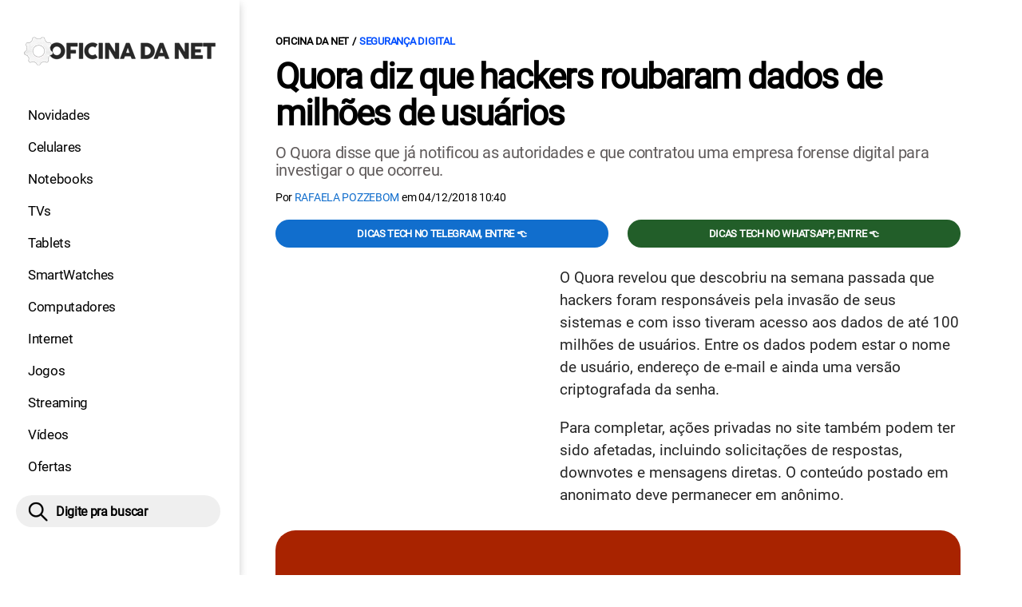

--- FILE ---
content_type: text/html; charset=UTF-8
request_url: https://www.oficinadanet.com.br/seguranca/24394-quora-diz-que-hackers-roubaram-dados-de-milhoes-de-usuarios
body_size: 8886
content:
<!DOCTYPE html>
<html lang="pt-BR">
    
        <head>
        <title>Quora diz que hackers roubaram dados de milhões de usuários</title>
        <meta charset="utf-8"><meta name="robots" content="index, follow, max-snippet:-1, max-image-preview:large, max-video-preview:-1" />
        <meta name="description" content="O Quora disse que já notificou as autoridades e que contratou uma empresa forense digital para investigar o que ocorreu. " />
        <meta name="keywords" content="quora,dados,usuários,vulnerabilidade" />
        <meta name="viewport" content="width=device-width, initial-scale=1.0">
        <meta name="theme-color" content="#000">
        <meta property="fb:pages" content="276140207603" />
        <meta property="fb:app_id" content="209309632417494" />
        <link rel="manifest" href="https://www.oficinadanet.com.br/manifest.json">
        <link rel="alternate" type="application/rss+xml" title="Quora diz que hackers roubaram dados de milhões de usuários" href="https://www.oficinadanet.com.br/rss/geral" />
        <link rel="canonical" href="https://www.oficinadanet.com.br/seguranca/24394-quora-diz-que-hackers-roubaram-dados-de-milhoes-de-usuarios" />
        <link rel="icon" type="image/png" sizes="96x96" href="https://www.oficinadanet.com.br/template/imagem/logo/logo-96.png">
        <link rel="icon" type="image/png" sizes="48x48" href="https://www.oficinadanet.com.br/template/imagem/logo/logo-48.png">
        <link rel="icon" type="image/png" sizes="32x32" href="https://www.oficinadanet.com.br/template/imagem/logo/logo-32.png">
        <link rel="icon" type="image/png" sizes="16x16" href="https://www.oficinadanet.com.br/template/imagem/logo/logo-16.png"><meta property="og:image" content="https://www.oficinadanet.com.br/imagens/post/24394/quoralogo_750x469_5c067aa843b7d.jpg" /><meta property="og:image:width" content="750" /><meta property="og:image:height" content="469" /><meta property="og:image:alt" content="Quora diz que hackers roubaram dados de milhões de usuários" /><link rel="preconnect" href="https://www.googletagmanager.com"><link rel="preconnect" href="https://fonts.gstatic.com"><link rel="preconnect" href="https://fonts.googleapis.com"><link rel="preconnect" href="https://tm.jsuol.com.br"><link rel="preconnect" href="https://securepubads.g.doubleclick.net"><link rel="preconnect" href="https://c.amazon-adsystem.com"><link rel="preconnect" href="https://ajax.googleapis.com"><link rel="preconnect" href="https://analytics.google.com"><link rel="preconnect" href="https://www.googleadservices.com"><link rel="preconnect" href="https://i.ytimg.com"><link rel="preload" href="https://www.oficinadanet.com.br/template/m3/font/roboto/KFOmCnqEu92Fr1Mu4mxK.woff2" as="font" type="font/woff2" crossorigin>
            <script>
                const applicationServerKey = 'BJX8Rw2npfApIhpWy-3hPGZvdvdHECD4FLbylmtWsMgyUDgsOeP8R5K5E0SxCWxQ21rYmG7basOHXlDande8OgY';                
            </script><link rel="stylesheet preload" as="style" href="https://www.oficinadanet.com.br/template/css/style.css?v=5.76.2.45" ><link rel="stylesheet preload" as="style" href="https://www.oficinadanet.com.br/template/css/menu-site.css?v=5.76.2.45" ><link rel="stylesheet preload" as="style" href="https://www.oficinadanet.com.br/template/css/grid.css?v=5.76.2.45" ><link rel="stylesheet preload" as="style" href="https://www.oficinadanet.com.br/template/css/lista.css?v=5.76.2.45" ><link rel="stylesheet preload" as="style" href="https://www.oficinadanet.com.br/template/css/post.css?v=5.76.2.45" ><link rel="stylesheet preload" as="style" href="https://www.oficinadanet.com.br/template/m3/css/pop-web-push.css?v=5.76.2.45" ><link rel="amphtml" href="https://www.oficinadanet.com.br/seguranca/24394-quora-diz-que-hackers-roubaram-dados-de-milhoes-de-usuarios.amp">
        <script>
            var tempoReload         = 1800;
            var currentUser         = null;
            var popUserDataText     = "Utilizamos cookies essenciais e tecnologias semelhantes de acordo com nossa <a href='https://www.oficinadanet.com.br/privacidade'>Política de Privacidade</a> e, ao continuar navegando, você concorda com estas condições.";
            var googletag           = googletag || {};
            
            googletag.cmd           = googletag.cmd || [];

            const siteName          = "Oficina da Net";
            const siteUrl           = "https://www.oficinadanet.com.br";
            const siteAuth          = "https://www.oficinadanet.com.br/auth";
            const siteApi           = "https://api.oficinadanet.com.br";
            const appId             = 4;
            const ajax_url          = "https://www.oficinadanet.com.br/ajax_oficina.php";
            const load_ico          = '<span class="load-ico"></span>';
            const searchPlaceholder = "Pesquise por notícias, reviews, smartphones";
            const searchPartnerPub  = "partner-pub-5305121862343092:6284145173";
        </script>
            <script>
                const m3Targeting = "seguranca";
            </script>
            <!-- Google Tag Manager -->
            <script>
                document.addEventListener('DOMContentLoaded', function() {
                    setTimeout(function(){
                        (function(w,d,s,l,i){w[l]=w[l]||[];w[l].push({'gtm.start':
                        new Date().getTime(),event:'gtm.js'});var f=d.getElementsByTagName(s)[0],
                        j=d.createElement(s),dl=l!='dataLayer'?'&l='+l:'';j.async=true;
                        //j.src='https://www.googletagmanager.com/gtm.js?id='+i+dl;
                        j.setAttribute('data-src', 'https://www.googletagmanager.com/gtm.js?id='+i+dl);
                        f.parentNode.insertBefore(j,f);
                        })(window,document,'script','dataLayer','GTM-M3W2PSQ');
                    }, 0);
                });
            </script>
            <!-- End Google Tag Manager -->
            <script defer data-src="https://www.oficinadanet.com.br/template/m3/js/lazy/post.js?v=4.40.7.54"></script><script async data-src="https://www.oficinadanet.com.br/template/m3/js/lazy/webpush.js?v=4.40.7.54"></script><script async data-src="https://www.oficinadanet.com.br/template/m3/js/lazy/utils.js?v=4.40.7.54"></script><script async data-src="https://www.oficinadanet.com.br/template/m3/js/script.js?v=4.40.7.54"></script><script async data-src="https://www.oficinadanet.com.br/template/js/lazy/script.js?v=4.40.7.54"></script><script async data-src="https://tm.jsuol.com.br/modules/external/admanager/oficina_da_net_ads.js"></script>
            <script>
                (() => {
                    let loadEvents = totalScripts = totalScriptsCarregados = {};
                    let runSetAttrSrcScript = true;

                    function attrScriptCarregado(element, tipo = undefined) {
                        totalScriptsCarregados['full']++;
                        if (tipo != undefined) {
                            totalScriptsCarregados[tipo]++;
                            if (totalScripts[tipo] == totalScriptsCarregados[tipo]) {
                                window.dispatchEvent(loadEvents[tipo]);
                            }
                        }
                        if (totalScripts['full'] == totalScriptsCarregados['full']) {
                            window.dispatchEvent(loadEvents['full']);
                        }
                    }

                    function setAttrSrcScriptNormal(element) {
                        element.onload = () => {
                            attrScriptCarregado(element, 'async');
                        };
                        element.setAttribute('src', element.getAttribute('data-src'));
                    }

                    function setAttrSrcScriptDefer(element) {
                        return new Promise((resolve, reject) => {
                            element.onload = () => {
                                attrScriptCarregado(element);
                                resolve(element);
                            };
                            element.setAttribute('src', element.getAttribute('data-src'));
                        });
                    }

                    async function setAttrSrcScript() {
                        if (runSetAttrSrcScript == true) {

                            loadEvents = {
                                async: new Event('lazyLoadScript'),
                                full: new Event('lazyLoadScriptFull')
                            };
        
                            totalScripts = {
                                async: document.querySelectorAll('script[data-src]:not([defer])').length,
                                full: document.querySelectorAll('script[data-src]:not([defer])').length + document.querySelectorAll('script[data-src][defer]').length
                            };

                            totalScriptsCarregados = {
                                async: 0,
                                full: 0
                            };
                            
                            runSetAttrSrcScript = false;
                            let arrayScripts = document.querySelectorAll('script[data-src]:not([defer])');
                            for (let i = 0; i < arrayScripts.length; i++) {
                                setAttrSrcScriptNormal(arrayScripts[i]);
                            }
                            let arrayScriptsDefer = document.querySelectorAll('script[data-src][defer]');
                            for (let i = 0; i < arrayScriptsDefer.length; i++) {
                                let element = arrayScriptsDefer[i];
                                await setAttrSrcScriptDefer(element);
                            }
                        }
                    }

                    window.addEventListener('mousemove', setAttrSrcScript);
                    window.addEventListener('focus', setAttrSrcScript);
                    window.addEventListener('scroll', setAttrSrcScript);
                    window.addEventListener('touchstart', setAttrSrcScript);
                    window.addEventListener('touchmove', setAttrSrcScript);
                })();
            </script>
    <script type="text/javascript">
        (function () {
            window.universal_variable = window.universal_variable || {};
            window.universal_variable.dfp = window.universal_variable.dfp || {};
            window.uolads = window.uolads || [];
        })();
    </script>
    <script type="text/javascript" data-src="//tm.jsuol.com.br/uoltm.js?id=ve3wwj" async></script>
    
    <!-- Google tag (gtag.js) -->
    <script async src="https://www.googletagmanager.com/gtag/js?id=AW-17534174776">
    </script>
    <script>
      window.dataLayer = window.dataLayer || [];
      function gtag(){dataLayer.push(arguments);}
      gtag("js", new Date());

      gtag("config", "AW-17534174776");
    </script>
    
            <script type="application/ld+json">
                {"@context":"https://schema.org/","@graph":[{"@type":"Organization","@id":"https://www.oficinadanet.com.br#organization","name":"Oficina da Net","url":"https://www.oficinadanet.com.br","logo":{"@type":"ImageObject","@id":"https://www.oficinadanet.com.br#logo","url":"https://www.oficinadanet.com.br/template/imagem/logo/logo-256.png","width":256,"height":256,"caption":"Oficina da Net"},"image":{"@id":"https://www.oficinadanet.com.br#logo"},"sameAs":["https://www.facebook.com/oficinadanet","https://twitter.com/OficinadaNet","https://www.instagram.com/oficinadanetoficial","https://www.youtube.com/oficinadanet"]},{"@type":"WebSite","@id":"https://www.oficinadanet.com.br#website","name":"Oficina da Net","url":"https://www.oficinadanet.com.br","publisher":{"@id":"https://www.oficinadanet.com.br#organization"},"potentialAction":{"@type":"SearchAction","target":"https://www.oficinadanet.com.br/index.php?acao=busca&q={search_term_string}","query-input":"required name=search_term_string"}},{"@type":"ImageObject","@id":"https://www.oficinadanet.com.br/seguranca/24394-quora-diz-que-hackers-roubaram-dados-de-milhoes-de-usuarios#primaryimage","inLanguage":"pt-BR","url":"https://www.oficinadanet.com.br/imagens/post/24394/quoralogo_750x469_5c067aa843b7d.jpg","contentUrl":"https://www.oficinadanet.com.br/imagens/post/24394/quoralogo_750x469_5c067aa843b7d.jpg","width":750,"height":469},{"@type":"WebPage","@id":"https://www.oficinadanet.com.br/seguranca/24394-quora-diz-que-hackers-roubaram-dados-de-milhoes-de-usuarios#webpage","name":"Quora diz que hackers roubaram dados de milh\u00f5es de usu\u00e1rios","url":"https://www.oficinadanet.com.br/seguranca/24394-quora-diz-que-hackers-roubaram-dados-de-milhoes-de-usuarios","inLanguage":"pt-BR","isPartOf":{"@id":"https://www.oficinadanet.com.br#website"},"primaryImageOfPage":{"@id":"https://www.oficinadanet.com.br/seguranca/24394-quora-diz-que-hackers-roubaram-dados-de-milhoes-de-usuarios#primaryimage"}},{"@type":"BreadcrumbList","@id":"https://www.oficinadanet.com.br/seguranca/24394-quora-diz-que-hackers-roubaram-dados-de-milhoes-de-usuarios#breadcrumb","itemListElement":[[{"@type":"ListItem","position":0,"item":{"@type":"WebPage","@id":"https://www.oficinadanet.com.br","url":"https://www.oficinadanet.com.br","name":"Oficina da Net"}},{"@type":"ListItem","position":1,"item":{"@type":"WebPage","@id":"https://www.oficinadanet.com.br/seguranca","url":"https://www.oficinadanet.com.br/seguranca","name":"Seguran\u00e7a digital"}}]]},{"@type":"NewsArticle","@id":"https://www.oficinadanet.com.br/seguranca/24394-quora-diz-que-hackers-roubaram-dados-de-milhoes-de-usuarios#article","articleSection":"Seguran\u00e7a digital","isPartOf":{"@id":"https://www.oficinadanet.com.br/seguranca/24394-quora-diz-que-hackers-roubaram-dados-de-milhoes-de-usuarios#webpage"},"mainEntityOfPage":"https://www.oficinadanet.com.br/seguranca/24394-quora-diz-que-hackers-roubaram-dados-de-milhoes-de-usuarios#webpage","publisher":{"@id":"https://www.oficinadanet.com.br#organization"},"headline":"Quora diz que hackers roubaram dados de milh\u00f5es de usu\u00e1rios","image":{"@type":"ImageObject","url":"https://www.oficinadanet.com.br/imagens/post/24394/quoralogo_750x469_5c067aa843b7d.jpg","width":750,"height":469},"datePublished":"2018-12-04T10:40:00-02:00","dateModified":"2018-12-04T10:40:00-02:00","alternativeHeadline":"Quora diz que hackers roubaram dados de milh\u00f5es de usu\u00e1rios","thumbnailUrl":"https://www.oficinadanet.com.br/imagens/post/24394/quoralogo_750x469_5c067aa843b7d.jpg","author":{"@type":"Person","@id":"https://www.oficinadanet.com.br/sobre/rafaela-pozzebom#author","name":"Rafaela Pozzebom","description":"Escreveu no Oficina da Net entre 2011 - 2019. Graduada em Letras pela UFSM e especialista em Tecnologias da Informa\u00e7\u00e3o e da Comunica\u00e7\u00e3o aplicadas \u00e0 educa\u00e7\u00e3o","url":"https://www.oficinadanet.com.br/sobre/rafaela-pozzebom","sameAs":["https://www.facebook.com/rafaela.pozzebon"],"image":{"@type":"ImageObject","@id":"https://www.oficinadanet.com.br#personlogo","url":"https://www.oficinadanet.com.br/imagens/adm_usuario/259/rafaela_ne.jpg","caption":"Rafaela Pozzebom"}},"description":"O Quora disse que j\u00e1 notificou as autoridades e que contratou uma empresa forense digital para investigar o que ocorreu. ","commentCount":0,"keywords":"quora,dados,usu\u00e1rios,vulnerabilidade","isAccessibleForFree":true}]}
             </script>
        <meta property="og:type" content="article" />
        <meta property="og:site_name" content="Oficina da Net" />
        <meta property="og:title" content="Quora diz que hackers roubaram dados de milhões de usuários" />
        <meta property="og:description" content="O Quora disse que já notificou as autoridades e que contratou uma empresa forense digital para investigar o que ocorreu. " />
        <meta property="og:url" content="https://www.oficinadanet.com.br/seguranca/24394-quora-diz-que-hackers-roubaram-dados-de-milhoes-de-usuarios" />
        <meta property="article:publisher" content="https://www.facebook.com/oficinadanet" />
        <meta property="article:tag" content="quora,dados,usuários,vulnerabilidade">
        <meta name="twitter:card" content="summary_large_image" />
        <meta name="twitter:title" content="Quora diz que hackers roubaram dados de milhões de usuários" />
        <meta name="twitter:image" content="https://www.oficinadanet.com.br/imagens/post/24394/quoralogo_750x469_5c067aa843b7d.jpg" />
        <meta name="twitter:site" content="@oficinadanet" />
        <meta name="twitter:description" content="O Quora disse que já notificou as autoridades e que contratou uma empresa forense digital para investigar o que ocorreu. " />

        <link rel="image_src" href="https://www.oficinadanet.com.br/imagens/post/24394/quoralogo_750x469_5c067aa843b7d.jpg" />
        </head>
        <body data-hash="5a5890dc32f56251ecc473298173f404" >
            <main id="main" class="center-content" tabindex="0" aria-label="Conteúdo principal">
<header id="header">
    <div class="container p-lg-0">
        <div class="row">
            <div class="col-8 p-0 p-lg-3 col-lg-12 order-2 order-lg-1">
        <div class="logo logo" >
            <a href="https://www.oficinadanet.com.br" ><img loading="lazy" srcset="https://www.oficinadanet.com.br/template/imagem/logo/logo.png 1x, https://www.oficinadanet.com.br/template/imagem/logo/logo-2x.png 2x" width="240" height="45"  class="img " src="https://www.oficinadanet.com.br/template/imagem/logo/logo.png" alt="Oficina da Net" title="Oficina da Net" />
            </a>
        </div>
            </div>
            <div class="col-2 col-lg-12 order-1 order-lg-2">
                <label for="6973c08419845" class="d-block" aria-label="Menu">
                    <img aria-label="Menu" class="toggle-active header-nav" src="https://www.oficinadanet.com.br/template/imagem/ico/menu-sm.png" srcset="https://www.oficinadanet.com.br/template/imagem/ico/menu-sm.png 1x, https://www.oficinadanet.com.br/template/imagem/ico/menu-sm-2x.png 2x" loading="lazy" alt="Menu" />
                </label>
                <input class="menu-is-visible d-none" type="checkbox" id="6973c08419845" >
                <div class="menu-wrapper header-nav" id="sidebar-header-nav" >
                    <label for="6973c08419845" class="close-menu-css" aria-label="Fechar menu">
                        <img width="25" height="25" aria-label="Fechar menu" class="close toggle-active" src="https://www.oficinadanet.com.br/template/imagem/ico/close-sm.png" srcset="https://www.oficinadanet.com.br/template/imagem/ico/close-sm.png 1x, https://www.oficinadanet.com.br/template/imagem/ico/close-sm-2x.png 2x" loading="lazy" alt="Fechar menu" />
                    </label>
                    <ul class="header-nav main-nav" ><li><a class="nav-item tg-menu" href="/novidades" >Novidades</a></li><li><a class="nav-item tg-menu" href="/smartphones" >Celulares</a></li><li><a class="nav-item tg-menu" href="/notebooks" >Notebooks</a></li><li><a class="nav-item tg-menu" href="/smarttvs" >TVs</a></li><li><a class="nav-item tg-menu" href="/tablets" >Tablets</a></li><li><a class="nav-item tg-menu" href="/smartwatches" >SmartWatches</a></li><li><a class="nav-item tg-menu" href="/computadores" >Computadores</a></li><li><a class="nav-item tg-menu" href="/internet" >Internet</a></li><li><a class="nav-item tg-menu" href="/games" >Jogos</a></li><li><a class="nav-item tg-menu" href="/entretenimento" >Streaming</a></li><li><a class="nav-item tg-menu" href="https://www.oficinadanet.com.br/go/youtube" >Vídeos</a></li><li><a class="nav-item tg-menu" href="/ofertas" >Ofertas</a></li></ul>
                </div>
            </div>
            <div class="col-2 col-lg-12 pe-lg-3 order-3 header-busca">
                <div class="d-block mt-lg-3 mb-lg-4 position-relative">
                    <span id="busca-form-desktop" class="header-search lupa-sm d-none d-lg-block"></span>
                    <label class="d-block d-lg-none" for="697404d008789" >
                        <img width="25" height="25" class="busca-button toggle-active header-search d-block" src="https://www.oficinadanet.com.br/template/imagem/ico/lupa-sm.png" srcset="https://www.oficinadanet.com.br/template/imagem/ico/lupa-sm.png 1x, https://www.oficinadanet.com.br/template/imagem/ico/lupa-sm-2x.png 2x" loading="lazy" alt="Busca" />
                    </label>
                    <input class="busca-is-visible d-none" id="697404d008789" type="checkbox" >
                    <div id="busca-form" class="busca"><div class="gcse-searchbox-only" data-resultsUrl="https://www.oficinadanet.com.br/index.php?acao=busca" ></div></div>
                    <label class="busca-overlay" for="697404d008789" ></label>
                </div>
            </div>
        </div>
    </div>
</header><div class="wrap-dw-slot-ad "><div class="dw-slot-ad" id="gpt_unit_/6524261/ON-INTERSTITIAL_0"></div></div>
<article>
    <section class="container container-center container-post padding-main">
        <div class="row">
            <div class="col-12">
        <ul class="breadcrumb"><li><a href="https://www.oficinadanet.com.br">Oficina da Net</a></li><li><a href="https://www.oficinadanet.com.br/seguranca">Segurança digital</a></li>
        </ul>
                <div class="post-details">
                    <h1 class="title"><a class="title" rel="bookmark" title="Quora diz que hackers roubaram dados de milhões de usuários" href="https://www.oficinadanet.com.br/seguranca/24394-quora-diz-que-hackers-roubaram-dados-de-milhoes-de-usuarios">Quora diz que hackers roubaram dados de milhões de usuários</a></h1>
                    <p class="description">O Quora disse que já notificou as autoridades e que contratou uma empresa forense digital para investigar o que ocorreu. </p>
                    <div class="post-info">
                        <div class="text">
                            <div class="info autor">Por <a href="https://www.oficinadanet.com.br/sobre/rafaela-pozzebom" title="Posts de Rafaela Pozzebom" rel="author" >Rafaela Pozzebom</a> em <time datetime="2018-12-04 10:40:00">04/12/2018 10:40</time></div>
                        </div>
                    </div>
                </div>
            </div>
            <div class="col-xxl-8 pe-xxl-5 order-1">
                <div class="row no-gutters">
                    <div class="col-12 post-capa">
                    </div>
                        <div class="col-12 mb-2 bg-social">
                <div class="row text-center btn-social bg-social" >
                    <div class="col-md-6 mb-3" ><a target="_blank" rel="nofollow noreferrer noopener" class="d-block button button-primary telegram" href="https://t.me/oficinadanet" >Dicas TECH no Telegram, entre 👈</a></div><div class="col-md-6 mb-3" ><a target="_blank" rel="nofollow noreferrer noopener" class="d-block button button-primary whatsapp" href="https://www.oficinadanet.com.br/go/whatsapp" >Dicas TECH no WhatsApp, entre 👈</a></div>
                </div>
                        </div>
                    <div id="post-texto" class="col-12 post-texto">
        <div class="post-content">
            
            <div class="content p402_premium">
                <div class="wrap-dw-slot-ad banner-336x280"><div class="dw-slot-ad" id="div-gpt-ad-1581956779814-0"></div></div><p>O Quora revelou que descobriu na semana passada que hackers foram responsáveis pela invasão de seus sistemas e com isso tiveram acesso aos dados de até 100 milhões de usuários. Entre os dados podem estar o nome de usuário, endereço de e-mail e ainda uma versão criptografada da senha.</p>
<p>Para completar, ações privadas no site também podem ter sido afetadas, incluindo solicitações de respostas, downvotes e mensagens diretas. O conteúdo postado em anonimato deve permanecer em anônimo.</p>

            <figure class="img_editor img-center" >
                    <picture>
                        <source media="(min-width: 769px)" srcset="https://www.oficinadanet.com.br/media/post/24394/750/quoralogo_750x469_5c067aa843b7d.jpg, https://www.oficinadanet.com.br/imagens/post/24394/quoralogo_750x469_5c067aa843b7d.jpg 2x" >
                        <source media="(min-width: 481px)" srcset="https://www.oficinadanet.com.br/media/post/24394/738/quoralogo_750x469_5c067aa843b7d.jpg" >
                        <source media="(min-width: 413px)" srcset="https://www.oficinadanet.com.br/media/post/24394/345/quoralogo_750x469_5c067aa843b7d.jpg, https://www.oficinadanet.com.br/media/post/24394/746/quoralogo_750x469_5c067aa843b7d.jpg 2x">
                        <source media="(min-width: 361px)" srcset="https://www.oficinadanet.com.br/media/post/24394/345/quoralogo_750x469_5c067aa843b7d.jpg, https://www.oficinadanet.com.br/media/post/24394/690/quoralogo_750x469_5c067aa843b7d.jpg 2x">
                        <img loading="lazy" width="330" height="206" src="https://www.oficinadanet.com.br/media/post/24394/330/quoralogo_750x469_5c067aa843b7d.jpg" srcset="https://www.oficinadanet.com.br/media/post/24394/660/quoralogo_750x469_5c067aa843b7d.jpg 2x" alt="Quora diz que hackers roubaram dados de milhões de usuários." title="Quora diz que hackers roubaram dados de milhões de usuários." >
                    </picture><figcaption>Quora diz que hackers roubaram dados de milhões de usuários.</figcaption>
            </figure>
<p>"A esmagadora maioria do conteúdo acessado já era público no Quora, mas o comprometimento da conta e outras informações privadas é sério", disse o CEO da Quora, Adam D’Angelo, em um post em um blog. A empresa está enviando e-mails para os usuários afetados.</p>
<p>O Quora disse que já notificou as autoridades e que contratou uma empresa forense digital para investigar o que ocorreu. O que se sabe até então é que uma pessoa mal-intencionada conseguiu obter "acesso não autorizado a um dos nossos sistemas" e descobriu a violação na sexta-feira.<div class="wrap-dw-slot-ad banner-video-area m-auto"><div class="dw-slot-ad" id="banner-video-area"></div></div></p>
<p>O problema é bastante grave, já que pode ter atingido boa parte dos usuários do Quora. De acordo com D’Angelo, Quora está tentando "conter o incidente" e impedir que outra vulnerabilidade apareça. "Estamos trabalhando rapidamente para investigar mais a situação e tomar as medidas apropriadas para evitar tais incidentes no futuro".</p>
<p>Vale mencionar que o Quora não é o único que teve problemas envolvendo violações. Nos últimos tempos várias companhias enfrentaram situações semelhantes, em que inúmeros usuários tiveram seus dados violados.</p>
<div class="wifl m-b-10 materia_fontes">
<div class="wifl m-b-10 materia_fontes">
<p>Fonte: <a href="https://www.theverge.com/2018/12/3/18124849/quora-100-million-user-hack-name-email-messages" class="tg-link-manual"     rel="nofollow  noopener"target="_blank">The Verge </a></p>
</div>
</div></p>            
            </div>
        </div>
                <div class="row text-center btn-social bg-social" >
                    <div class="col-md-6 mb-3" ><a target="_blank" rel="nofollow noreferrer noopener" class="d-block button button-primary telegram" href="https://t.me/oficinadanet" >Dicas TECH no Telegram, entre 👈</a></div><div class="col-md-6 mb-3" ><a target="_blank" rel="nofollow noreferrer noopener" class="d-block button button-primary whatsapp" href="https://www.oficinadanet.com.br/go/whatsapp" >Dicas TECH no WhatsApp, entre 👈</a></div>
                </div>
                    </div>
                </div>
            </div>
            <aside class="col-xxl-4 pe-xxl-5 mt-3 mt-xxl-0 order-3 order-xxl-2 post-sidebar">
    <div class="call-block mb-4 bg-social" style="text-align:center; padding:20px; border-radius:1px; background:#f9fafc;">
        <p style="font-size:18px;">
            🟢 Entre no <b>Oficina da Net no WhatsApp</b> e receba 
            as melhores ofertas, lançamentos e notícias de smartphones e tecnologia!
        </p>

        <a target="_blank" 
            href="https://www.oficinadanet.com.br/go/whatsapp" 
            class="button button-secondary" 
            style="display:inline-block; margin-top:16px; font-weight:bold; padding:14px 28px; border-radius:50px; text-decoration:none; font-size:16px; box-shadow:0 3px 8px rgba(0,0,0,0.1); transition:all 0.2s;">
            👉 Entrar no WhatsApp 👈
        </a>
    </div>
    <div class="banner-side-out"><div class="wrap-dw-slot-ad banner-300x600 sticky"><div class="dw-slot-ad" id="div-gpt-ad-1581959153599-0"></div></div></div>
            </aside>
            <div class="col-xxl-8 pe-xxl-5 order-2 order-xxl-3"><div class="section-title my-4"><span>Relacionados</span></div>
                <div class="row relacionados lst-main " >
                        <div class="list-item min col-md-6 col-lg-12 col-xl-6 col-xxl-12 mb-4" ><a class="image round-min" href="https://www.oficinadanet.com.br/seguranca/66993-golpes-digitais-relatorio-gen-4-trimestre-2025" ><img loading="lazy" srcset="https://www.oficinadanet.com.br/media/post/66993/142/golpes-em-lojas-falsas-facebook-e-youtube-disparam-no-brasil.jpg 142w, https://www.oficinadanet.com.br/media/post/66993/284/golpes-em-lojas-falsas-facebook-e-youtube-disparam-no-brasil.jpg 2x, https://www.oficinadanet.com.br/media/post/66993/230/golpes-em-lojas-falsas-facebook-e-youtube-disparam-no-brasil.jpg 230w"sizes="(min-width: 992px) 230px, (min-width: 768px) 142px, (min-width: 576px) 142px,  142px" width="142" height="80"  class="img round-min" src="https://www.oficinadanet.com.br/media/post/66993/142/golpes-em-lojas-falsas-facebook-e-youtube-disparam-no-brasil.jpg" alt="Golpes em lojas falsas, Facebook e YouTube disparam no Brasil" title="Golpes em lojas falsas, Facebook e YouTube disparam no Brasil" /></a><div class="info d-block" ><span class="categoria cartola" ><a href="https://www.oficinadanet.com.br/seguranca">Segurança digital</a></span><h2 ><a class="title tg-rel-bottom" href="https://www.oficinadanet.com.br/seguranca/66993-golpes-digitais-relatorio-gen-4-trimestre-2025" >Golpes em lojas falsas, Facebook e YouTube disparam no Brasil</a></h2><p class="description d-none" >Um novo relatório da Gen revela como os golpes digitais estão avançando no Brasil, com ataques que induzem o próprio usuário a cair no golpe</p></div>
                        </div>
                        <div class="list-item min col-md-6 col-lg-12 col-xl-6 col-xxl-12 mb-4" ><a class="image round-min" href="https://www.oficinadanet.com.br/seguranca/66941-ddos-ia-ataques-mais-perigosos-2026" ><img loading="lazy" srcset="https://www.oficinadanet.com.br/media/post/66941/142/como-a-ia-esta-facilitando-ataques-que-derrubam-sites-e-servicos.jpg 142w, https://www.oficinadanet.com.br/media/post/66941/284/como-a-ia-esta-facilitando-ataques-que-derrubam-sites-e-servicos.jpg 2x, https://www.oficinadanet.com.br/media/post/66941/230/como-a-ia-esta-facilitando-ataques-que-derrubam-sites-e-servicos.jpg 230w"sizes="(min-width: 992px) 230px, (min-width: 768px) 142px, (min-width: 576px) 142px,  142px" width="142" height="80"  class="img round-min" src="https://www.oficinadanet.com.br/media/post/66941/142/como-a-ia-esta-facilitando-ataques-que-derrubam-sites-e-servicos.jpg" alt="IA está sendo usada para derrubar sites e servidores em questão de minutos" title="IA está sendo usada para derrubar sites e servidores em questão de minutos" /></a><div class="info d-block" ><span class="categoria cartola" ><a href="https://www.oficinadanet.com.br/seguranca">Segurança digital</a></span><h2 ><a class="title tg-rel-bottom" href="https://www.oficinadanet.com.br/seguranca/66941-ddos-ia-ataques-mais-perigosos-2026" >IA está sendo usada para derrubar sites e servidores em questão de minutos</a></h2><p class="description d-none" >Ataques DDoS estão evoluindo com uso de inteligência artificial, ficando mais rápidos, baratos e difíceis de bloquear</p></div>
                        </div>
                        <div class="list-item min col-md-6 col-lg-12 col-xl-6 col-xxl-12 mb-4" ><a class="image round-min" href="https://www.oficinadanet.com.br/seguranca/65809-norton-expande-protecao-contra-golpes-ia" ><img loading="lazy" srcset="https://www.oficinadanet.com.br/media/post/65809/142/norton-lanca-ia-que-detecta-golpes-antes-mesmo-do-usuario-perceber.jpg 142w, https://www.oficinadanet.com.br/media/post/65809/284/norton-lanca-ia-que-detecta-golpes-antes-mesmo-do-usuario-perceber.jpg 2x, https://www.oficinadanet.com.br/media/post/65809/230/norton-lanca-ia-que-detecta-golpes-antes-mesmo-do-usuario-perceber.jpg 230w"sizes="(min-width: 992px) 230px, (min-width: 768px) 142px, (min-width: 576px) 142px,  142px" width="142" height="80"  class="img round-min" src="https://www.oficinadanet.com.br/media/post/65809/142/norton-lanca-ia-que-detecta-golpes-antes-mesmo-do-usuario-perceber.jpg" alt="Norton lança IA que detecta golpes antes mesmo do usuário perceber" title="Norton lança IA que detecta golpes antes mesmo do usuário perceber" /></a><div class="info d-block" ><span class="categoria cartola" ><a href="https://www.oficinadanet.com.br/seguranca">Segurança digital</a></span><h2 ><a class="title tg-rel-bottom" href="https://www.oficinadanet.com.br/seguranca/65809-norton-expande-protecao-contra-golpes-ia" >Norton lança IA que detecta golpes antes mesmo do usuário perceber</a></h2><p class="description d-none" >A Norton anunciou globalmente seu sistema Scam Protection, que usa IA para detectar golpes em tempo real por e-mail, SMS, web e vídeos</p></div>
                        </div>
                </div>
            </div>
        </div>
    </section>
</article>
    <div class="container container-center padding-main">
            <div class="row">
                <div class="col-12 my-2 px-2">
                    <b>Assuntos em alta:</b>
                    <ul class="nav-tag my-3"><li><a class="tg-nav-bar simple" href="/oneui8">One Ui 8</a></li><li><a class="tg-nav-bar simple" href="/apple">Apple</a></li><li><a class="tg-nav-bar simple" href="/google">Google</a></li><li><a class="tg-nav-bar simple" href="/motorola">Motorola</a></li><li><a class="tg-nav-bar simple" href="/samsung">Samsung</a></li><li><a class="tg-nav-bar simple" href="/xiaomi">Xiaomi</a></li><li><a class="tg-nav-bar simple" href="/entretenimento/59175-filmes-confirmados-2025">Filmes 2025</a></li><li><a class="tg-nav-bar simple" href="https://www.oficinadanet.com.br/android16">Android 16</a></li>        
                    </ul>
                </div>
            </div>
        <div class="col-12 my-2"><div class=" mb-xl-5">
                <div class="row destaques_geral lst-default " >
                        <div class="list-item min col-11 col-md-6 col-xl-3 mb-4 ps-md-3" ><a class="image round-min" href="https://www.oficinadanet.com.br/hbo-max/67003-melhores-filmes-assistir-hbo-max" ><img loading="lazy" srcset="https://www.oficinadanet.com.br/media/post/67003/142/15-melhores-filmes-para-assistir-na-hbo-max-em-janeiro-de-2026.jpg 142w, https://www.oficinadanet.com.br/media/post/67003/284/15-melhores-filmes-para-assistir-na-hbo-max-em-janeiro-de-2026.jpg 2x, https://www.oficinadanet.com.br/media/post/67003/329/15-melhores-filmes-para-assistir-na-hbo-max-em-janeiro-de-2026.jpg 329w, https://www.oficinadanet.com.br/media/post/67003/267/15-melhores-filmes-para-assistir-na-hbo-max-em-janeiro-de-2026.jpg 267w"sizes="(min-width: 1200px) 267px, (min-width: 992px) 329px, (min-width: 768px) 142px, (min-width: 576px) 142px,  142px" width="142" height="80"  class="img round-min" src="https://www.oficinadanet.com.br/media/post/67003/142/15-melhores-filmes-para-assistir-na-hbo-max-em-janeiro-de-2026.jpg" alt="15 melhores filmes para assistir na HBO Max em janeiro de 2026" title="15 melhores filmes para assistir na HBO Max em janeiro de 2026" /></a><div class="info d-block" ><span class="categoria cartola" ><a href="https://www.oficinadanet.com.br/hbo-max">HBO Max</a></span><h2 ><a class="title title-min" href="https://www.oficinadanet.com.br/hbo-max/67003-melhores-filmes-assistir-hbo-max" >15 melhores filmes para assistir na HBO Max em janeiro de 2026</a></h2></div>
                        </div>
                        <div class="list-item min col-11 col-md-6 col-xl-3 mb-4 ps-md-3" ><a class="image round-min" href="https://www.oficinadanet.com.br/guias/65377-melhores-roteadores-wifi" ><img loading="lazy" srcset="https://www.oficinadanet.com.br/media/post/65377/142/6-melhores-roteadores-que-valem-a-pena-2025.jpg 142w, https://www.oficinadanet.com.br/media/post/65377/284/6-melhores-roteadores-que-valem-a-pena-2025.jpg 2x, https://www.oficinadanet.com.br/media/post/65377/329/6-melhores-roteadores-que-valem-a-pena-2025.jpg 329w, https://www.oficinadanet.com.br/media/post/65377/267/6-melhores-roteadores-que-valem-a-pena-2025.jpg 267w"sizes="(min-width: 1200px) 267px, (min-width: 992px) 329px, (min-width: 768px) 142px, (min-width: 576px) 142px,  142px" width="142" height="80"  class="img round-min" src="https://www.oficinadanet.com.br/media/post/65377/142/6-melhores-roteadores-que-valem-a-pena-2025.jpg" alt="6 melhores roteadores para comprar neste ínicio de ano" title="6 melhores roteadores para comprar neste ínicio de ano" /></a><div class="info d-block" ><span class="chamada cartola" ><span>ADEUS WI-FI RUIM</span></span><h2 ><a class="title title-min" href="https://www.oficinadanet.com.br/guias/65377-melhores-roteadores-wifi" >6 melhores roteadores para comprar neste ínicio de ano</a></h2></div>
                        </div>
                        <div class="list-item min col-11 col-md-6 col-xl-3 mb-4 ps-md-3" ><a class="image round-min" href="https://www.oficinadanet.com.br/netflix/23416-as-40-melhores-series-para-assistir-na-netflix-em-2018" ><img loading="lazy" srcset="https://www.oficinadanet.com.br/media/post/23416/142/30-melhores-series-para-assistir-na-netflix-em-janeiro-de-2026-1.jpg 142w, https://www.oficinadanet.com.br/media/post/23416/284/30-melhores-series-para-assistir-na-netflix-em-janeiro-de-2026-1.jpg 2x, https://www.oficinadanet.com.br/media/post/23416/329/30-melhores-series-para-assistir-na-netflix-em-janeiro-de-2026-1.jpg 329w, https://www.oficinadanet.com.br/media/post/23416/267/30-melhores-series-para-assistir-na-netflix-em-janeiro-de-2026-1.jpg 267w"sizes="(min-width: 1200px) 267px, (min-width: 992px) 329px, (min-width: 768px) 142px, (min-width: 576px) 142px,  142px" width="142" height="80"  class="img round-min" src="https://www.oficinadanet.com.br/media/post/23416/142/30-melhores-series-para-assistir-na-netflix-em-janeiro-de-2026-1.jpg" alt="30 melhores séries para assistir na Netflix em janeiro de 2026" title="30 melhores séries para assistir na Netflix em janeiro de 2026" /></a><div class="info d-block" ><span class="categoria cartola" ><a href="https://www.oficinadanet.com.br/netflix">NETFLIX</a></span><h2 ><a class="title title-min" href="https://www.oficinadanet.com.br/netflix/23416-as-40-melhores-series-para-assistir-na-netflix-em-2018" >30 melhores séries para assistir na Netflix em janeiro de 2026</a></h2></div>
                        </div>
                        <div class="list-item min col-11 col-md-6 col-xl-3 mb-4 ps-md-3" ><a class="image round-min" href="https://www.oficinadanet.com.br/post/19181-10-perfis-mais-seguidos-no-instagram-no-brasil" ><img loading="lazy" srcset="https://www.oficinadanet.com.br/media/post/19181/142/10-brasileiros-mais-seguidos-do-instagram-em-novembro-de-2025.jpg 142w, https://www.oficinadanet.com.br/media/post/19181/284/10-brasileiros-mais-seguidos-do-instagram-em-novembro-de-2025.jpg 2x, https://www.oficinadanet.com.br/media/post/19181/329/10-brasileiros-mais-seguidos-do-instagram-em-novembro-de-2025.jpg 329w, https://www.oficinadanet.com.br/media/post/19181/267/10-brasileiros-mais-seguidos-do-instagram-em-novembro-de-2025.jpg 267w"sizes="(min-width: 1200px) 267px, (min-width: 992px) 329px, (min-width: 768px) 142px, (min-width: 576px) 142px,  142px" width="142" height="80"  class="img round-min" src="https://www.oficinadanet.com.br/media/post/19181/142/10-brasileiros-mais-seguidos-do-instagram-em-novembro-de-2025.jpg" alt="10 brasileiros mais seguidos do Instagram em janeiro de 2026" title="10 brasileiros mais seguidos do Instagram em janeiro de 2026" /></a><div class="info d-block" ><span class="categoria cartola" ><a href="https://www.oficinadanet.com.br/redes-sociais">Redes sociais</a></span><h2 ><a class="title title-min" href="https://www.oficinadanet.com.br/post/19181-10-perfis-mais-seguidos-no-instagram-no-brasil" >10 brasileiros mais seguidos do Instagram em janeiro de 2026</a></h2></div>
                        </div>
                </div></div>
        </div>
    </div>
<footer class="footer py-4" id="footer">
    <div class="container container-center">
        <div class="row justify-content-center">
            <div class="col-12 col-md-3 order-1 align-self-center">
        <div class="logo logo_footer" >
            <a href="https://www.oficinadanet.com.br" ><img loading="lazy" srcset="https://www.oficinadanet.com.br/template/imagem/logo/logo-big.png 1x, https://www.oficinadanet.com.br/template/imagem/logo/logo-big-2x.png 2x" width="160" height="160"  class="img " src="https://www.oficinadanet.com.br/template/imagem/logo/logo-big.png" alt="Oficina da Net" title="Oficina da Net" />
            </a>
        </div>
            </div>
            <div class="col-md-6 order-3 order-md-2 align-self-center">
                <div class="social-out mx-auto">    
                    <a title="Siga no X" class="icone icone-sm" href="https://x.com/OficinadaNet"  target="_blank" rel="nofollow noreferrer noopener" >
                        <img src="https://www.oficinadanet.com.br/template/m3/ico/x-sm.png" srcset="https://www.oficinadanet.com.br/template/m3/ico/x-sm.png 1x, https://www.oficinadanet.com.br/template/m3/ico/x-sm-2x.png 2x" loading="lazy" alt="Siga no X" />
                    </a>
                    <a title="Siga no Instagram" class="icone icone-sm" href="https://www.instagram.com/oficinadanetoficial"  target="_blank" rel="nofollow noreferrer noopener" >
                        <img src="https://www.oficinadanet.com.br/template/m3/ico/instagram-sm.png" srcset="https://www.oficinadanet.com.br/template/m3/ico/instagram-sm.png 1x, https://www.oficinadanet.com.br/template/m3/ico/instagram-sm-2x.png 2x" loading="lazy" alt="Siga no Instagram" />
                    </a>
                    <a title="Siga no Youtube" class="icone icone-sm" href="https://www.youtube.com/oficinadanet?sub_confirmation=1"  target="_blank" rel="nofollow noreferrer noopener" >
                        <img src="https://www.oficinadanet.com.br/template/m3/ico/youtube-sm.png" srcset="https://www.oficinadanet.com.br/template/m3/ico/youtube-sm.png 1x, https://www.oficinadanet.com.br/template/m3/ico/youtube-sm-2x.png 2x" loading="lazy" alt="Siga no Youtube" />
                    </a>
                    <a title="Siga no Google News" class="icone icone-sm" href="https://news.google.com/publications/CAAqBwgKMKj3-AowzZngAg?hl=pt-BR&gl=BR&ceid=BR%3Apt-419"  target="_blank" rel="nofollow noreferrer noopener" >
                        <img src="https://www.oficinadanet.com.br/template/m3/ico/google-sm.png" srcset="https://www.oficinadanet.com.br/template/m3/ico/google-sm.png 1x, https://www.oficinadanet.com.br/template/m3/ico/google-sm-2x.png 2x" loading="lazy" alt="Siga no Google News" />
                    </a>
                    <a title="Siga no TikTok" class="icone icone-sm" href="https://www.tiktok.com/@oficinadanetoficial"  target="_blank" rel="nofollow noreferrer noopener" >
                        <img src="https://www.oficinadanet.com.br/template/m3/ico/tiktok-sm.png" srcset="https://www.oficinadanet.com.br/template/m3/ico/tiktok-sm.png 1x, https://www.oficinadanet.com.br/template/m3/ico/tiktok-sm-2x.png 2x" loading="lazy" alt="Siga no TikTok" />
                    </a>
                </div>
            <div class="box-m3">
                <a  target="_blank" rel="nofollow noreferrer noopener"  href="https://www.m3midia.com.br" class="grupo" ><img loading="lazy" srcset="https://www.oficinadanet.com.br/template/m3/logo/m3midia-dark.png 1x, https://www.oficinadanet.com.br/template/m3/logo/m3midia-dark-2x.png 2x" width="134" height="76"  class="img " src="https://www.oficinadanet.com.br/template/m3/logo/m3midia-dark.png" alt="M3 Mídia" title="M3 Mídia" />
                </a>
                <p>Oficina da Net &copy; 2005 - 2026 - Um site do grupo</p>
            </div>
            </div>
            <div class="col-12 col-md-3 order-2 order-md-3 mt-3 mt-md-0 align-self-center"><ul class="footer-nav main-nav" ><li><a class="nav-item " href="/anuncie" >Anuncie</a></li><li><a class="nav-item " href="/sobre" >Sobre</a></li><li><a class="nav-item " href="/contato" >Contato</a></li><li><a class="nav-item " href="/privacidade" >Política de privacidade</a></li></ul>
            </div>  
        </div>
    </div>
</footer><div class="wrap-dw-slot-ad banner-sticky"><div class="dw-slot-ad" id="div-gpt-ON-AMP-STICKY"></div></div>
            </main><div class="wrap-dw-slot-ad "><div class="dw-slot-ad" id="div-gpt-ad-1590682534931-0"></div></div>    </body>
</html>
